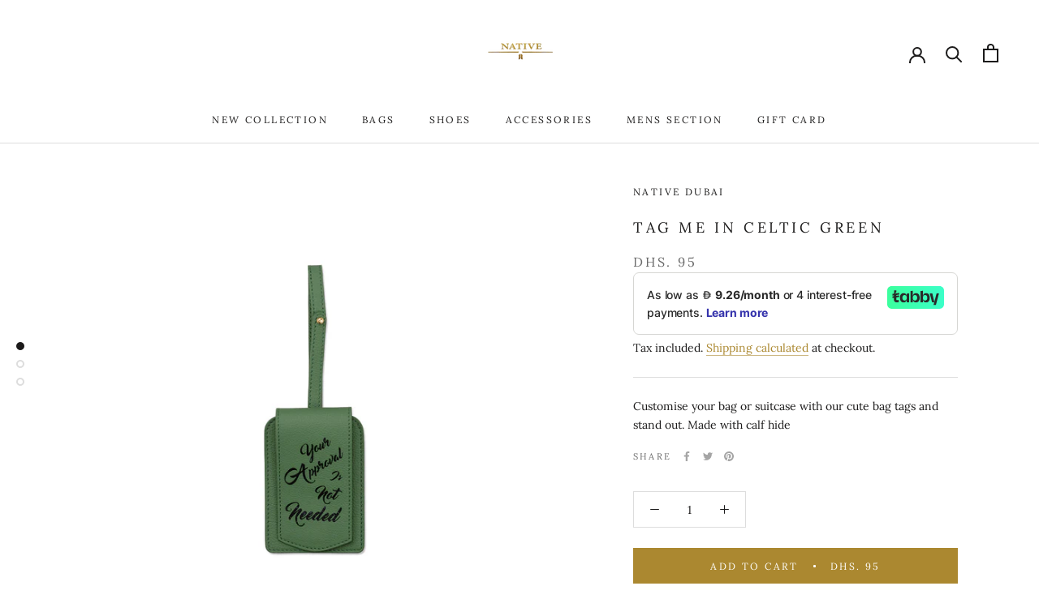

--- FILE ---
content_type: text/plain; charset=utf-8
request_url: https://checkout.tabby.ai/widgets/api/web
body_size: -35
content:
{"experiments":{"entity_id":"1e55866f-5b95-4969-ab93-c39a1028081b"}}

--- FILE ---
content_type: text/javascript
request_url: https://www.nativedubaionline.com/cdn/shop/t/4/assets/custom.js?v=183944157590872491501618727402
body_size: -619
content:
//# sourceMappingURL=/cdn/shop/t/4/assets/custom.js.map?v=183944157590872491501618727402
